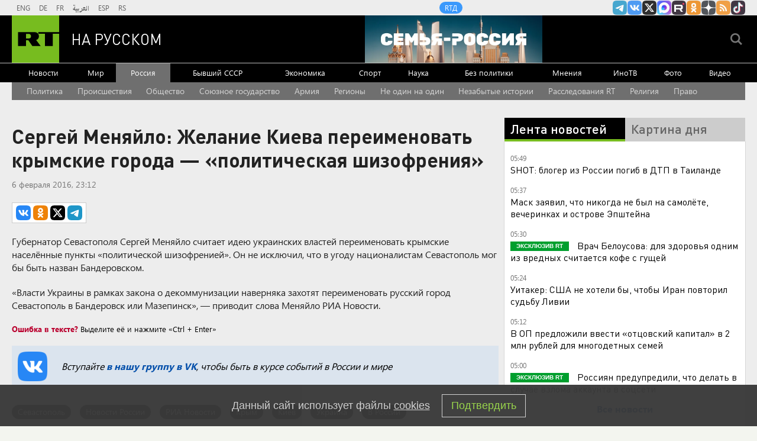

--- FILE ---
content_type: text/html
request_url: https://tns-counter.ru/nc01a**R%3Eundefined*rt_ru/ru/UTF-8/tmsec=rt_ru/704299868***
body_size: -73
content:
1BCD771F697EC170X1769914736:1BCD771F697EC170X1769914736

--- FILE ---
content_type: application/javascript; charset=utf-8
request_url: https://mediametrics.ru/partner/inject/online.jsonp.ru.js
body_size: 2711
content:
callbackJsonpMediametrics( [{"id": "65994239", "image": "//mediametrics.ru/partner/inject/img/65994239.jpg", "title": "В Киевской области начался скандал из-за земель под военное кладбище", "source": "www.osnmedia.ru", "link": "//mediametrics.ru/click;mmet/site_ru?//mediametrics.ru/rating/ru/online.html?article=65994239", "favicon": "//mediametrics.ru/favicon/www.osnmedia.ru.ico"},{"id": "45914600", "image": "//mediametrics.ru/partner/inject/img/45914600.jpg", "title": "В России предложили ввести отказ от электронного больничного: вот зачем", "source": "kp.ru", "link": "//mediametrics.ru/click;mmet/site_ru?//mediametrics.ru/rating/ru/online.html?article=45914600", "favicon": "//mediametrics.ru/favicon/kp.ru.ico"},{"id": "40751566", "image": "//mediametrics.ru/partner/inject/img/40751566.jpg", "title": "Между Фон дер Ляйен и Каей Каллас возникло напряжение", "source": "ura.news", "link": "//mediametrics.ru/click;mmet/site_ru?//mediametrics.ru/rating/ru/online.html?article=40751566", "favicon": "//mediametrics.ru/favicon/ura.news.ico"},{"id": "7489531", "image": "//mediametrics.ru/partner/inject/img/7489531.jpg", "title": "СК опубликовал кадры с места гибели подростков при пожаре в сауне в Кузбассе", "source": "www.osnmedia.ru", "link": "//mediametrics.ru/click;mmet/site_ru?//mediametrics.ru/rating/ru/online.html?article=7489531", "favicon": "//mediametrics.ru/favicon/www.osnmedia.ru.ico"},{"id": "68540121", "image": "//mediametrics.ru/partner/inject/img/68540121.jpg", "title": "Эксперт указал на переживания Каллас из-за конфликта с фон дер Ляйен", "source": "www.iz.ru", "link": "//mediametrics.ru/click;mmet/site_ru?//mediametrics.ru/rating/ru/online.html?article=68540121", "favicon": "//mediametrics.ru/favicon/www.iz.ru.ico"},{"id": "8933224", "image": "//mediametrics.ru/partner/inject/img/8933224.jpg", "title": "Пациенты замерзают - из-за холода в больнице возбудили уголовное дело", "source": "19rusinfo.ru", "link": "//mediametrics.ru/click;mmet/site_ru?//mediametrics.ru/rating/ru/online.html?article=8933224", "favicon": "//mediametrics.ru/favicon/19rusinfo.ru.ico"},{"id": "22877429", "image": "//mediametrics.ru/partner/inject/img/22877429.jpg", "title": "Фон дер Ляйен выдают невербальные знаки: профайлер указал на нюансы в отношениях главы ЕК с Каллас", "source": "kp.ru", "link": "//mediametrics.ru/click;mmet/site_ru?//mediametrics.ru/rating/ru/online.html?article=22877429", "favicon": "//mediametrics.ru/favicon/kp.ru.ico"},{"id": "9197959", "image": "//mediametrics.ru/partner/inject/img/9197959.jpg", "title": "Доброта или жестокость: ученые раскрыли, что присуще людям с рождения", "source": "kp.ru", "link": "//mediametrics.ru/click;mmet/site_ru?//mediametrics.ru/rating/ru/online.html?article=9197959", "favicon": "//mediametrics.ru/favicon/kp.ru.ico"},{"id": "33641927", "image": "//mediametrics.ru/partner/inject/img/33641927.jpg", "title": "В Москве на месте спортзон обустроили 11 круглогодичных спортплощадок", "source": "ridus.ru", "link": "//mediametrics.ru/click;mmet/site_ru?//mediametrics.ru/rating/ru/online.html?article=33641927", "favicon": "//mediametrics.ru/favicon/ridus.ru.ico"},{"id": "59874772", "image": "//mediametrics.ru/partner/inject/img/59874772.jpg", "title": "СК: подозреваемый в убийстве 18-летней девушки в Москве признал вину", "source": "www.osnmedia.ru", "link": "//mediametrics.ru/click;mmet/site_ru?//mediametrics.ru/rating/ru/online.html?article=59874772", "favicon": "//mediametrics.ru/favicon/www.osnmedia.ru.ico"},{"id": "92885470", "image": "//mediametrics.ru/partner/inject/img/92885470.jpg", "title": "Минобороны Украины: Киев и НАТО утвердили приоритеты сотрудничества", "source": "ridus.ru", "link": "//mediametrics.ru/click;mmet/site_ru?//mediametrics.ru/rating/ru/online.html?article=92885470", "favicon": "//mediametrics.ru/favicon/ridus.ru.ico"},{"id": "71064217", "image": "//mediametrics.ru/partner/inject/img/71064217.jpg", "title": "Больше 50 туристов застряли на подъемнике в Турции", "source": "m24.ru", "link": "//mediametrics.ru/click;mmet/site_ru?//mediametrics.ru/rating/ru/online.html?article=71064217", "favicon": "//mediametrics.ru/favicon/m24.ru.ico"},{"id": "25474728", "image": "//mediametrics.ru/partner/inject/img/25474728.jpg", "title": "Во Франции поддержали шутку Захаровой о Макроне в очках: президента обвинили в унижении страны", "source": "kp.ru", "link": "//mediametrics.ru/click;mmet/site_ru?//mediametrics.ru/rating/ru/online.html?article=25474728", "favicon": "//mediametrics.ru/favicon/kp.ru.ico"},{"id": "82147014", "image": "//mediametrics.ru/partner/inject/img/82147014.jpg", "title": "Автошкола БИП высказалась о проблемах сдачи экзаменов в ГАИ", "source": "altapress.ru", "link": "//mediametrics.ru/click;mmet/site_ru?//mediametrics.ru/rating/ru/online.html?article=82147014", "favicon": "//mediametrics.ru/favicon/altapress.ru.ico"},{"id": "42857162", "image": "//mediametrics.ru/partner/inject/img/42857162.jpg", "title": "Зеленогорск — город мечты? Власти рекламируют его и убеждают граждан переезжать. Мы узнали — стоит ли", "source": "ngs24.ru", "link": "//mediametrics.ru/click;mmet/site_ru?//mediametrics.ru/rating/ru/online.html?article=42857162", "favicon": "//mediametrics.ru/favicon/ngs24.ru.ico"},{"id": "11715275", "image": "//mediametrics.ru/partner/inject/img/11715275.jpg", "title": "Родные по камерам в подъезде увидели, что ритуальщики сделали с телом погибшего: теперь еще больше не могут прийти в себя", "source": "kp.ru", "link": "//mediametrics.ru/click;mmet/site_ru?//mediametrics.ru/rating/ru/online.html?article=11715275", "favicon": "//mediametrics.ru/favicon/kp.ru.ico"},{"id": "55799507", "image": "//mediametrics.ru/partner/inject/img/55799507.jpg", "title": "&quot;Севзаптелеком&quot; избавился от буквы &quot;С&quot;", "source": "www.kommersant.ru", "link": "//mediametrics.ru/click;mmet/site_ru?//mediametrics.ru/rating/ru/online.html?article=55799507", "favicon": "//mediametrics.ru/favicon/www.kommersant.ru.ico"},{"id": "57232222", "image": "//mediametrics.ru/partner/inject/img/57232222.jpg", "title": "Мощная волна магнитных бурь ударит в Новосибирске в феврале-2026", "source": "novos.mk.ru", "link": "//mediametrics.ru/click;mmet/site_ru?//mediametrics.ru/rating/ru/online.html?article=57232222", "favicon": "//mediametrics.ru/favicon/novos.mk.ru.ico"},{"id": "6082425", "image": "//mediametrics.ru/partner/inject/img/6082425.jpg", "title": "Ликвидирован пожар в сауне в Прокопьевске, где погибли пять подростков", "source": "ren.tv", "link": "//mediametrics.ru/click;mmet/site_ru?//mediametrics.ru/rating/ru/online.html?article=6082425", "favicon": "//mediametrics.ru/favicon/ren.tv.ico"},{"id": "14638975", "image": "//mediametrics.ru/partner/inject/img/14638975.jpg", "title": "В России дорожает топливо: почему бензин резко прибавил в цене?", "source": "www.province.ru", "link": "//mediametrics.ru/click;mmet/site_ru?//mediametrics.ru/rating/ru/online.html?article=14638975", "favicon": "//mediametrics.ru/favicon/www.province.ru.ico"},{"id": "90358663", "image": "//mediametrics.ru/partner/inject/img/90358663.jpg", "title": "Гораздо проще и полезнее жить в одиночестве: 6 рекомендаций психологов, почему стоит отказаться от общения с друзьями", "source": "prochepetsk.ru", "link": "//mediametrics.ru/click;mmet/site_ru?//mediametrics.ru/rating/ru/online.html?article=90358663", "favicon": "//mediametrics.ru/favicon/prochepetsk.ru.ico"},{"id": "72098717", "image": "//mediametrics.ru/partner/inject/img/72098717.jpg", "title": "Забудьте про жир и пятна: чем легко отмыть кухонные фасады, чтобы они блестели", "source": "pgn21.ru", "link": "//mediametrics.ru/click;mmet/site_ru?//mediametrics.ru/rating/ru/online.html?article=72098717", "favicon": "//mediametrics.ru/favicon/pgn21.ru.ico"},{"id": "46802911", "image": "//mediametrics.ru/partner/inject/img/46802911.jpg", "title": "Аналитик Муртазин: рост цен на бытовую технику в России ускорится", "source": "ura.news", "link": "//mediametrics.ru/click;mmet/site_ru?//mediametrics.ru/rating/ru/online.html?article=46802911", "favicon": "//mediametrics.ru/favicon/ura.news.ico"},{"id": "40558575", "image": "//mediametrics.ru/partner/inject/img/40558575.jpg", "title": "Ох, Трампу не понравится: Путин придумал новый хитрый трюк. Раз – и вот Россия уже обошла санкции", "source": "newsbash.ru", "link": "//mediametrics.ru/click;mmet/site_ru?//mediametrics.ru/rating/ru/online.html?article=40558575", "favicon": "//mediametrics.ru/favicon/newsbash.ru.ico"}] );

--- FILE ---
content_type: application/javascript
request_url: https://smi2.ru/counter/settings?payload=CMi7AhjlvI65wTM6JDYyNTAyNGM4LWRjZmMtNDYzYi1hNTZiLTFkNjhhMDNkYTQ4ZQ&cb=_callbacks____0ml35jcpz
body_size: 1512
content:
_callbacks____0ml35jcpz("[base64]");